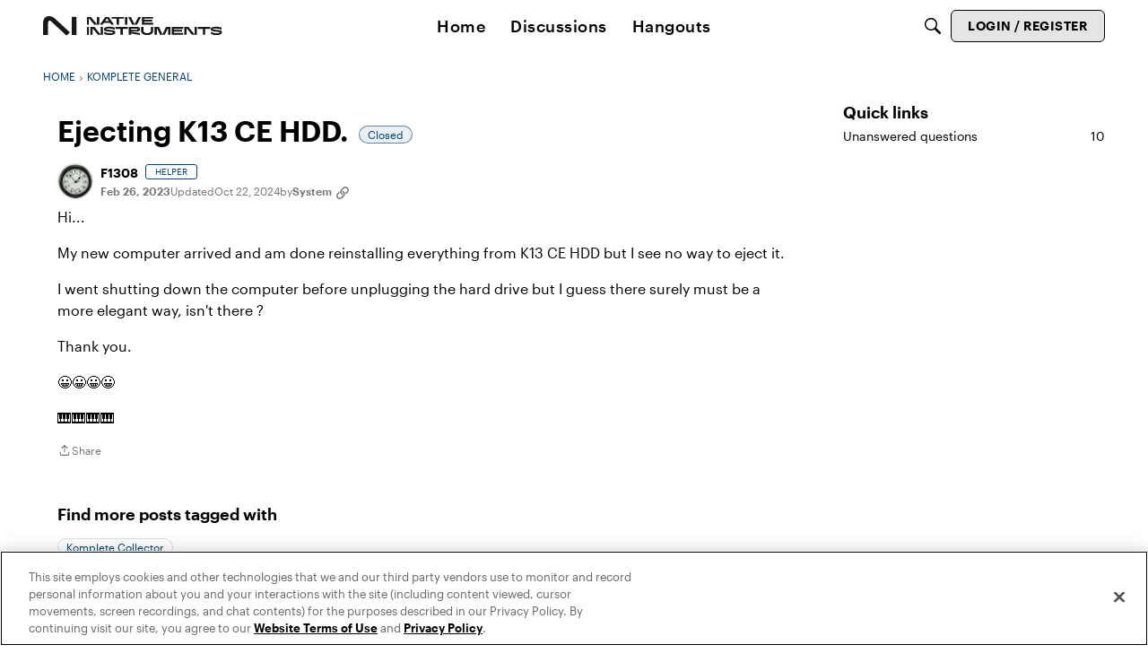

--- FILE ---
content_type: application/x-javascript
request_url: https://community.native-instruments.com/dist/v2/layouts/entries/addons/ElasticSearch/common.DfrZz9Ks.min.js
body_size: -54
content:
import{j as e}from"../../../vendor/vendor/react-core.BgLhaSja.min.js";import{M as i}from"../../../chunks/addons/dashboard/MembersSearchDomain.DWUmlpXW.min.js";import{i as o,o as r,v as t,w as c,h as E,C as s,P as a,x as n,t as m,I as C}from"../../layouts.vvUFNYZl.min.js";const S=(o("search.activeDriver")??"").toLowerCase()==="elasticsearch";S&&r(()=>{t.setSupportsExtensions(!0),c(E)&&s.addDomain(i),a.addSubType({label:m("Categories"),icon:e.jsx(C,{icon:"search-categories"}),type:n}),s.addDomain(a)});
